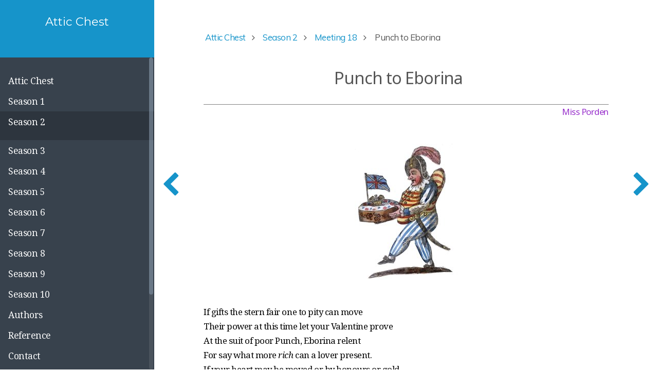

--- FILE ---
content_type: text/html; charset=utf-8
request_url: https://attic.vardill.org/season-2/meeting-18/punch
body_size: 13323
content:
<!DOCTYPE html>
<html lang="en">
<head>
        <meta charset="utf-8" />
    <title>Punch to Eborina | Attic Chest</title>
        <meta name="generator" content="GravCMS" />
    <meta name="description" content="Attic Chest" />
    <meta name="viewport" content="width=device-width, initial-scale=1, maximum-scale=1, user-scalable=no, shrink-to-fit=no" />
    <link rel="alternate" type="application/atom+xml" href="https://attic.vardill.org/feed.atom" title="Atom Feed" />
    <link rel="alternate" type="application/rss+xml" href="https://attic.vardill.org/feed.rss" title="RSS Feed" />
    <link rel="icon" type="image/png" href="/user/themes/learn2-git-sync/images/favicon.png">

                                    
            
                                                
            <link href="/assets/5c0bda3cc12c7b2aad09f6b499efedc4.css" type="text/css" rel="stylesheet">
<style>
.presentation-iframe {
            width: 100%;
            width: -moz-available;
            width: -webkit-fill-available;
            width: fill-available;
            height: 100%;
            height: -moz-available;
            height: -webkit-fill-available;
            height: fill-available;
          }
</style>

        <script src="/assets/23a376c0bd3984a6368b26ae932d5ee1.js"></script>
<script>
document.addEventListener('DOMContentLoaded', function() {
                    anchors.options = {
                        visible: 'hover',
                        placement: 'right',
                        
                        
                        truncate: 64
                    };
                    anchors.add('h1,h2,h3,h4');
                });
</script>
<script>
hljs.initHighlightingOnLoad();
</script>

    
    </head>
<body class="searchbox-hidden " data-url="/season-2/meeting-18/punch">
    <nav id="sidebar">
      <div id="header-wrapper">
          <div id="header">
              <a id="logo" href="https://attic.vardill.org">  <p><div style="margin-bottom: -4rem;">&nbsp;</div></p>
  <h5>Attic Chest</h5>
  <p><div style="margin-top: -4rem;">&nbsp;</div></p>
</a>
                                      </div>
      </div>
      

<div class="scrollbar-inner">
    <div class="highlightable">
                    <ul class="topics">
                                                                        <li class="dd-item" data-nav-id="/">
            <a href="/" >
                <i class="fa fa-check read-icon"></i>
                <span><b> </b>Attic Chest</span>
            </a>
                        <ul>
                                                            <li class="dd-item" data-nav-id="/attic-chest/transcription">
            <a href="/attic-chest/transcription" >
                <i class="fa fa-check read-icon"></i>
                <span><b></b>Transcription Notes</span>
            </a>
                    </li>
    
            </ul>
                    </li>
                            <li class="dd-item" data-nav-id="/season-1">
            <a href="/season-1" >
                <i class="fa fa-check read-icon"></i>
                <span><b> </b>Season 1</span>
            </a>
                        <ul>
                                    
            </ul>
                    </li>
                            <li class="dd-item parent" data-nav-id="/season-2">
            <a href="/season-2" >
                <i class="fa fa-check read-icon"></i>
                <span><b> </b>Season 2</span>
            </a>
                        <ul>
                                    
            </ul>
                    </li>
                            <li class="dd-item" data-nav-id="/season-3">
            <a href="/season-3" >
                <i class="fa fa-check read-icon"></i>
                <span><b> </b>Season 3</span>
            </a>
                        <ul>
                                    
            </ul>
                    </li>
                            <li class="dd-item" data-nav-id="/season-4">
            <a href="/season-4" >
                <i class="fa fa-check read-icon"></i>
                <span><b> </b>Season 4</span>
            </a>
                        <ul>
                                    
            </ul>
                    </li>
                            <li class="dd-item" data-nav-id="/season-5">
            <a href="/season-5" >
                <i class="fa fa-check read-icon"></i>
                <span><b> </b>Season 5</span>
            </a>
                        <ul>
                                    
            </ul>
                    </li>
                            <li class="dd-item" data-nav-id="/season-6">
            <a href="/season-6" >
                <i class="fa fa-check read-icon"></i>
                <span><b> </b>Season 6</span>
            </a>
                        <ul>
                                    
            </ul>
                    </li>
                            <li class="dd-item" data-nav-id="/season-7">
            <a href="/season-7" >
                <i class="fa fa-check read-icon"></i>
                <span><b> </b>Season 7</span>
            </a>
                        <ul>
                                    
            </ul>
                    </li>
                            <li class="dd-item" data-nav-id="/season-8">
            <a href="/season-8" >
                <i class="fa fa-check read-icon"></i>
                <span><b> </b>Season 8</span>
            </a>
                        <ul>
                                    
            </ul>
                    </li>
                            <li class="dd-item" data-nav-id="/season-9">
            <a href="/season-9" >
                <i class="fa fa-check read-icon"></i>
                <span><b> </b>Season 9</span>
            </a>
                        <ul>
                                    
            </ul>
                    </li>
                            <li class="dd-item" data-nav-id="/season-10">
            <a href="/season-10" >
                <i class="fa fa-check read-icon"></i>
                <span><b> </b>Season 10</span>
            </a>
                        <ul>
                                    
            </ul>
                    </li>
                            <li class="dd-item" data-nav-id="/authors">
            <a href="/authors" >
                <i class="fa fa-check read-icon"></i>
                <span><b> </b>Authors</span>
            </a>
                        <ul>
                                                            <li class="dd-item" data-nav-id="/authors/vardill">
            <a href="/authors/vardill" >
                <i class="fa fa-check read-icon"></i>
                <span><b></b>Anna Jane Vardill</span>
            </a>
                    </li>
                            <li class="dd-item" data-nav-id="/authors/porden">
            <a href="/authors/porden" >
                <i class="fa fa-check read-icon"></i>
                <span><b></b>Eleanor Anne Porden</span>
            </a>
                    </li>
                            <li class="dd-item" data-nav-id="/authors/elliott">
            <a href="/authors/elliott" >
                <i class="fa fa-check read-icon"></i>
                <span><b></b>Henry Elliott</span>
            </a>
                    </li>
                            <li class="dd-item" data-nav-id="/authors/vignoles">
            <a href="/authors/vignoles" >
                <i class="fa fa-check read-icon"></i>
                <span><b></b>Charles Blacker Vignoles</span>
            </a>
                    </li>
                            <li class="dd-item" data-nav-id="/authors/appleton">
            <a href="/authors/appleton" >
                <i class="fa fa-check read-icon"></i>
                <span><b></b>Elizabeth Appleton</span>
            </a>
                    </li>
                            <li class="dd-item" data-nav-id="/authors/missing">
            <a href="/authors/missing" >
                <i class="fa fa-check read-icon"></i>
                <span><b></b>Missing Items</span>
            </a>
                    </li>
    
            </ul>
                    </li>
                            <li class="dd-item" data-nav-id="/reference">
            <a href="/reference" >
                <i class="fa fa-check read-icon"></i>
                <span><b> </b>Reference</span>
            </a>
                        <ul>
                                                            <li class="dd-item" data-nav-id="/reference/gell">
            <a href="/reference/gell" >
                <i class="fa fa-check read-icon"></i>
                <span><b></b>Gell</span>
            </a>
                    </li>
    
            </ul>
                    </li>
                            <li class="dd-item" data-nav-id="/contact">
            <a href="/contact" >
                <i class="fa fa-check read-icon"></i>
                <span><b> </b>Contact</span>
            </a>
                        <ul>
                                    
            </ul>
                    </li>
    
                            </ul>
                <hr />

        <a class="padding" href="#" data-clear-history-toggle><i
                    class="fa fa-fw fa-history"></i> Clear History</a><br/>

        <section id="footer">
<!-- 
                          <a class="button" href="/feed.atom"><i class="fa fa-rss-square"></i> Atom 1.0</a>
              <a class="button" href="/feed.rss"><i class="fa fa-rss-square"></i> RSS</a><br><br>
             -->
            <p style="text-align: center; color: gray;">Built with <a href="http://getgrav.org">Grav</a></p>
        </section>
    </div>
</div>
  </nav>
  
        <section id="body">
        <div id="overlay"></div>

        <div class="padding highlightable">
            <a href="#" id="sidebar-toggle" data-sidebar-toggle><i class="fa fa-2x fa-bars"></i></a>

                        <div id="top-bar">
                
                                
<div id="breadcrumbs" itemscope itemtype="http://schema.org/BreadcrumbList">
            <span itemprop="itemListElement" itemscope itemtype="http://schema.org/ListItem">
                                    <a itemscope itemtype="http://schema.org/Thing" itemprop="item" href="/" itemid="/">
                    <span itemprop="name">Attic Chest</span>
                </a>
                        <i class="fa fa-angle-right"></i>
                <meta itemprop="position" content="1" />
    </span>
        <span itemprop="itemListElement" itemscope itemtype="http://schema.org/ListItem">
                                    <a itemscope itemtype="http://schema.org/Thing" itemprop="item" href="/season-2" itemid="/season-2">
                    <span itemprop="name">Season 2</span>
                </a>
                        <i class="fa fa-angle-right"></i>
                <meta itemprop="position" content="2" />
    </span>
        <span itemprop="itemListElement" itemscope itemtype="http://schema.org/ListItem">
                                    <a itemscope itemtype="http://schema.org/Thing" itemprop="item" href="/season-2/meeting-18" itemid="/season-2/meeting-18">
                    <span itemprop="name">Meeting 18</span>
                </a>
                        <i class="fa fa-angle-right"></i>
                <meta itemprop="position" content="3" />
    </span>
        <span itemprop="itemListElement" itemscope itemtype="http://schema.org/ListItem">
                                    <span itemscope itemtype="http://schema.org/Thing" itemprop="item" itemid="/season-2/meeting-18/punch">
                    <span itemprop="name">Punch to Eborina</span>
                </span>
                            <meta itemprop="position" content="4" />
    </span>
    </div>
                            </div>
            
                <div id="body-inner">
    <h1>Punch to Eborina</h1>
    <p>
    	<div class="author">Miss Porden</div>
<p><img alt="Punch" src="/images/a/a/b/5/0/aab500f952a46a278c046766f86f0dea7ea0bae6-punch.jpg" /></p>
<p>If gifts the stern fair one to pity can move<br />
Their power at this time let your Valentine prove<br />
At the suit of poor Punch, Eborina relent<br />
For say what more <em>rich</em> can a lover present.<br />
If your heart may be moved or by honours or gold<br />
On the top of my offering a crown you behold<br />
Let the flag that waves o’er it your canopy make<br />
And untouched you have still a most noble plumb cake<br />
Where fruits from all countries are mixed in a paste<br />
That must surely delight any damsel of <em>taste</em><br />
Then let it your mind to compassion incline<br />
And allow at the least I’m a <em>sweet</em> Valentine.</p>
    </p>
</div>

                                        
        </div>
        	<div id="navigation">
		    <a class="nav nav-prev" href="/season-2/meeting-18/moth"> <i class="fa fa-chevron-left"></i></a>
	
		    <a class="nav nav-next" href="/season-2/meeting-18/wit"><i class="fa fa-chevron-right"></i></a>
		</div>
    </section>
                        

            
    
        <!--- Your global JavaScript code can go here -->

<script src="https://unpkg.com/popper.js@1/dist/umd/popper.min.js"></script>
<script src="https://unpkg.com/tippy.js@4"></script>

<script>
	tippy.setDefaults({
	  arrow: true,
	  delay: 40,
	  theme: 'light'
	})
</script>
 </body>
</html>
